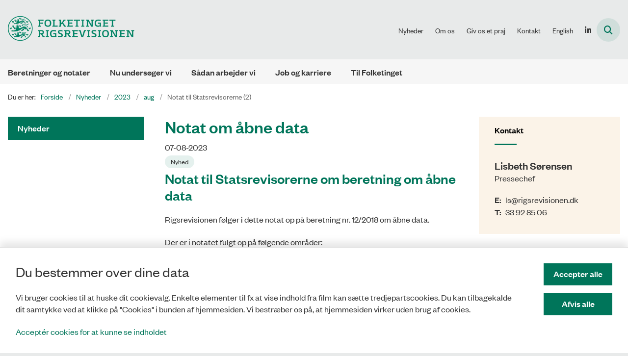

--- FILE ---
content_type: text/html; charset=utf-8
request_url: https://www.rigsrevisionen.dk/nyheder/2023/aug/notat-til-statsrevisorerne-2
body_size: 8926
content:
<!DOCTYPE html>
<html lang="da"><head>
    <meta charset="utf-8">
    <meta name="viewport" content="width=device-width, initial-scale=1.0">
    <script src="https://cdn.rigsrevisionen.dk/Assets/GoBasic/Plugins/fslightbox/fslightbox.js"></script><script src="https://cdn.rigsrevisionen.dk/Assets/GoBasic/Plugins/dateFns/cdn.min.js"></script><script src="https://cdn.rigsrevisionen.dk/Assets/GoBasic/Plugins/dateFns/locale/da/cdn.min.js"></script><script src="https://cdn.rigsrevisionen.dk/Assets/GoBasic/Plugins/dateFns/locale/en-US/cdn.min.js"></script><link rel="stylesheet" href="https://cdn.rigsrevisionen.dk/Assets/Clients/rigsrevisionen/Themes/RIG-v5/Release/theme.min.css" />
    
    <meta name="documentReference" content="f9928f6d-27f8-421e-aa1b-7705380754c6">
<meta name="description" content="Notat til Statsrevisorerne om beretning om åbne data Rigsrevisionen følger i dette notat op på beretning nr. 12/2018 om åbne data. Der er i...">
<meta property="og:title" content="Notat om åbne data">
<meta property="twitter:title" content="Notat om åbne data">
<meta property="og:description" content="Notat til Statsrevisorerne om beretning om åbne data Rigsrevisionen følger i dette notat op på beretning nr. 12/2018 om åbne data. Der er i...">
<meta property="twitter:description" content="Notat til Statsrevisorerne om beretning om åbne data Rigsrevisionen følger i dette notat op på beretning nr. 12/2018 om åbne data. Der er i...">
<meta property="og:url" content="https://www.rigsrevisionen.dk/nyheder/2023/aug/notat-til-statsrevisorerne-2">
<meta property="twitter:card" content="summary">

    
    <link rel="shortcut icon" href="https://cdn.rigsrevisionen.dk/rigsrevisionen/Media/F/5/favicon.png" />
    <link rel="icon" sizes="32x32" type="image/png" href="https://cdn.rigsrevisionen.dk/rigsrevisionen/Media/F/5/favicon.png?width=32&amp;height=32" />
    <link rel="icon" sizes="16x16" type="image/png" href="https://cdn.rigsrevisionen.dk/rigsrevisionen/Media/F/5/favicon.png?width=16&amp;height=16" />
    <link rel="icon" sizes="128x128" type="image/png" href="https://cdn.rigsrevisionen.dk/rigsrevisionen/Media/F/5/favicon.png?width=128&amp;height=128" />
    <link rel="icon" sizes="196x196" type="image/png" href="https://cdn.rigsrevisionen.dk/rigsrevisionen/Media/F/5/favicon.png?width=196&amp;height=196" /><link rel="apple-touch-icon" sizes="180x180" href="https://cdn.rigsrevisionen.dk/rigsrevisionen/Media/F/5/favicon.png?width=180&amp;height=180" />
    <link rel="apple-touch-icon" sizes="152x152" href="https://cdn.rigsrevisionen.dk/rigsrevisionen/Media/F/5/favicon.png?width=152&amp;height=152" />
    <link rel="apple-touch-icon" sizes="167x167" href="https://cdn.rigsrevisionen.dk/rigsrevisionen/Media/F/5/favicon.png?width=167&amp;height=167" />
    <link rel="canonical" href="https://www.rigsrevisionen.dk/nyheder/2023/aug/notat-til-statsrevisorerne-2" />
    
    <title>Notat om &#xE5;bne data | Rigsrevisionen</title></head>

<body id="body" class="news-page"><div class="overflow"><header class="header"><a id="skip" href="#content-main">Spring hovednavigationen over</a>
    
    <div class="header-container"><div class="logo"><div><a aria-label="G&#xE5; til forsiden af Rigsrevisionen" href="/"><img loading="lazy" src="https://cdn.rigsrevisionen.dk/rigsrevisionen/Media/7/0/RIG-logo.png" alt="Logo" /></a></div></div>
        <div class="services"><div class="service-menu"> <nav id="70383ca4-c291-4a20-88d2-2df845e88bc3" aria-label="Service Menu" class="service"><div><ul><li class="service-link expanded"><a href="/nyheder" data-id="3b026f6f-45e2-4882-9487-a249d115fa28"><span>Nyheder</span></a><a data-aria-label-fold="Luk undermenupunkter" class="toggler" tabindex="0" role="button" aria-expanded aria-label="Luk undermenupunkter"></a></li><li class="service-link collapsed"><a href="/om-os" data-id="ba8819d1-68fd-4093-b308-ed28ade2f20e"><span>Om os</span></a><a data-aria-label-fold="Luk undermenupunkter" class="toggler" tabindex="0" role="button"></a></li><li class="service-link"><a href="/giv-os-et-praj" data-id="cd5af256-9cbf-4c86-b721-394d173b53a8"><span>Giv os et praj</span></a></li><li class="service-link collapsed"><a href="/kontakt" data-id="c136defd-fbd7-4301-83e3-8b6665ae519a"><span>Kontakt</span></a><a data-aria-label-fold="Luk undermenupunkter" class="toggler" tabindex="0" role="button"></a></li><li><a target="_self" title="English site" href="http://uk.rigsrevisionen.dk">English</a></li><li><a target="_self" title="LinkedIn" href="https://www.linkedin.com/company/rigsrevisionen"></a></li></ul></div></nav>
                
                <button class="site-search-toggler"><span></span></button>
                <nav aria-label="Mobil Menu" class="mobile tree-nav"><div class="nav-toggle"><span id="mobile-menu-burger" data-dropdown="mobile-menu" aria-expanded="false" aria-label="&#xC5;ben hovednavigationen" class="dropdown-toggle no-smoothscroll" role="button" tabindex="0"><span aria-hidden class="title">menu</span>
            <span class="button"></span></span></div></nav></div></div>
        </div>
    <nav aria-label="Hovedmenu" class="main"><div class="bg"><div class="cnt"><ul id="main-menu" class="dropdown"><li class=""><a href="/revisionssager" target="">Beretninger og notater</a></li><li class=""><a href="/nu-undersoeger-vi" target="">Nu unders&#xF8;ger vi</a></li><li class=""><a href="/saadan-arbejder-vi" target="">S&#xE5;dan arbejder vi</a></li><li class=""><a href="/job-og-karriere" target="">Job og karriere</a></li><li class=""><a href="/til-folketinget" target="">Til Folketinget</a></li></ul></div></div></nav></header>
<div id="wrapper" class="wrapper">
    <div role="main"><div class="tool-section"><div><nav aria-label="Br&#xF8;dkrumme" class="breadcrumb"><div><ul itemscope itemtype="https://schema.org/BreadcrumbList"><li itemscope itemtype="https://schema.org/ListItem" itemprop="itemListElement"><span itemprop="name" class="breadcrumb-label">Du er her:</span>
                    <meta itemprop="position" content="6" /></li><li itemscope itemtype="https://schema.org/ListItem" itemprop="itemListElement"><a itemscope itemid="/" itemtype="https://schema.org/Thing" itemprop="item" href="/"><span itemprop="name">Forside</span></a>
                        <meta itemprop="position" content="6" /></li><li itemscope itemtype="https://schema.org/ListItem" itemprop="itemListElement"><a itemscope itemid="/nyheder" itemtype="https://schema.org/Thing" itemprop="item" href="/nyheder"><span itemprop="name">Nyheder</span></a>
                        <meta itemprop="position" content="7" /></li><li itemscope itemtype="https://schema.org/ListItem" itemprop="itemListElement"><a itemscope itemid="/nyheder/2023" itemtype="https://schema.org/Thing" itemprop="item" href="/nyheder/2023"><span itemprop="name">2023</span></a>
                        <meta itemprop="position" content="8" /></li><li itemscope itemtype="https://schema.org/ListItem" itemprop="itemListElement"><a itemscope itemid="/nyheder/2023/aug" itemtype="https://schema.org/Thing" itemprop="item" href="/nyheder/2023/aug"><span itemprop="name">aug</span></a>
                        <meta itemprop="position" content="9" /></li><li class="active" itemscope itemtype="https://schema.org/ListItem" itemprop="itemListElement"><span itemprop="name">Notat til Statsrevisorerne (2)</span>
                        <meta itemprop="position" content="10" /></li></ul></div></nav>
        </div></div>


<div name="content" id="content-main"></div>
<div class="sectionB"><div class="container"><div class="row"><div class="span-3"><nav id="5f6ee567-5ac8-4714-ab3b-67b842ec1a73" aria-label="Venstre menu" class="sub-tree tree-nav"><ul><li class="collapsed"><a href="/nyheder" data-id="3b026f6f-45e2-4882-9487-a249d115fa28"><span>Nyheder</span></a><ul><li class="collapsed"><a href="/nyheder/2023" data-id="66316b14-679b-4d19-a64b-87369be1bf3a"><span>2023</span></a><a data-aria-label-fold="Luk undermenupunkter" class="toggler" tabindex="0" role="button"></a><ul><li class="collapsed"><a href="/nyheder/2023/jan" data-id="786b1a22-6cf7-4c93-a010-86cc9a0f1d45"><span>jan</span></a><a data-aria-label-fold="Luk undermenupunkter" class="toggler" tabindex="0" role="button"></a></li><li class="collapsed"><a href="/nyheder/2023/feb" data-id="6b82f5d5-68ab-4040-9ea2-34a360d3ee3c"><span>feb</span></a><a data-aria-label-fold="Luk undermenupunkter" class="toggler" tabindex="0" role="button"></a></li><li class="collapsed"><a href="/nyheder/2023/mar" data-id="cbe71773-01ce-43da-8e44-e78c9e45efd2"><span>mar</span></a><a data-aria-label-fold="Luk undermenupunkter" class="toggler" tabindex="0" role="button"></a></li><li class="collapsed"><a href="/nyheder/2023/apr" data-id="ab5bbf58-d987-4647-b206-346378319356"><span>apr</span></a><a data-aria-label-fold="Luk undermenupunkter" class="toggler" tabindex="0" role="button"></a></li><li class="collapsed"><a href="/nyheder/2023/maj" data-id="a7a3d371-0953-4a2b-8dd6-164cdb362e48"><span>maj</span></a><a data-aria-label-fold="Luk undermenupunkter" class="toggler" tabindex="0" role="button"></a></li><li class="collapsed"><a href="/nyheder/2023/jun" data-id="de2a8076-cf9c-4d41-842b-fa255c897c03"><span>jun</span></a><a data-aria-label-fold="Luk undermenupunkter" class="toggler" tabindex="0" role="button"></a></li><li class=""><a href="/nyheder/2023/aug" data-id="d9ce34db-4572-439c-a2af-9eebfad95113"><span>aug</span></a></li><li class="collapsed"><a href="/nyheder/2023/sep" data-id="7f0debbd-6478-4e5b-a79a-dd53e7fb6cfe"><span>sep</span></a><a data-aria-label-fold="Luk undermenupunkter" class="toggler" tabindex="0" role="button"></a></li><li class="collapsed"><a href="/nyheder/2023/okt" data-id="94ae99fb-2fd5-4078-886c-882b28a6677a"><span>okt</span></a><a data-aria-label-fold="Luk undermenupunkter" class="toggler" tabindex="0" role="button"></a></li><li class="collapsed"><a href="/nyheder/2023/nov" data-id="9a465d6a-9844-489b-a1ba-2d962f1b423f"><span>nov</span></a><a data-aria-label-fold="Luk undermenupunkter" class="toggler" tabindex="0" role="button"></a></li><li class="collapsed"><a href="/nyheder/2023/dec" data-id="f7aeb003-f95c-4672-b400-2009ef472fb7"><span>dec</span></a><a data-aria-label-fold="Luk undermenupunkter" class="toggler" tabindex="0" role="button"></a></li></ul></li><li class="collapsed"><a href="/nyheder/2024" data-id="2b58ec0d-6caf-425d-adc0-a32e91cdb4e0"><span>2024</span></a><a data-aria-label-fold="Luk undermenupunkter" class="toggler" tabindex="0" role="button"></a></li><li class="collapsed"><a href="/nyheder/2025" data-id="f57f43a0-4253-4072-b68e-c9696c786503"><span>2025</span></a><a data-aria-label-fold="Luk undermenupunkter" class="toggler" tabindex="0" role="button"></a></li><li class="collapsed"><a href="/nyheder/2026" data-id="999e257b-e06d-4504-bd3b-026df0af69ad"><span>2026</span></a><a data-aria-label-fold="Luk undermenupunkter" class="toggler" tabindex="0" role="button"></a></li></ul></li></ul></nav></div>
            <div class="span-9">
                <div class="row"><div class="span-6 plh-main">
                        <div class="container"><div class="news-page" ><h1 class="heading">Notat om &#xE5;bne data</h1><span>   </span>



<span class="datetime datetime-to-locale" id="a649c9d5-ed1c-43e9-8471-c3dbfed1b3ab" data-date="2023-08-07T08:35:00Z" data-format="dd-MM-yyyy" date-locale="da-DK">07-08-2023</span><div class="labels"><span class="label label-default">Nyhed</span>
</div><div class="text"><div class="rich-text"><h2>Notat til Statsrevisorerne om beretning om &aring;bne data</h2>
<p>Rigsrevisionen f&oslash;lger i dette notat op p&aring; beretning nr. 12/2018 om &aring;bne data.&nbsp;</p>
<p>Der er i notatet fulgt op p&aring; f&oslash;lgende omr&aring;der:&nbsp;</p>
<ul>
<li>Digitaliserings- og Ligestillingsministeriets arbejde med at afklare rammerne for at forpligte alle ministerier til at benytte &eacute;t adgangspunkt for alle &aring;bne statslige datas&aelig;t og den beslutning, afklaringen f&oslash;rer til</li>
<li>Digitaliserings- og Ligestillingsministeriets arbejde for at underst&oslash;tte et form&aring;lsbestemt princip for arbejdet med &aring;bne data gennem ministeriets tekniske vejledning og eventuelle supplerende tiltag.&nbsp;</li>
</ul>
<p>Rigsrevisionen vurderer, at sagen kan afsluttes.&nbsp;</p>
<p><a type="media" href="https://cdn.rigsrevisionen.dk/rigsrevisionen/Media/638269892042515610/308-23.pdf" class="btn-pdf" itemid="fcea33d0-2789-48fa-b6fb-f205ddc2e03b">Hele notatet (PDF)</a>&nbsp;<a type="internal" href="https://www.rigsrevisionen.dk/revisionssager-arkiv/2019/mar/beretning-om-aabne-data" class="btn-outline" itemid="9d760076-1cdc-439a-ba1a-884cce33d1cd">F&oslash;lg sagen</a></p></div></div></div></div>
                        
                        
                        </div>
                    <div class="span-3 plh-right">
                        <div class="row"><div class="span-3"><div id="gb_4174fb32-cb6d-438c-996b-946bdc3e8ac0" class="module contact bg-color-b card"><div class="introduction"><h2 class="heading">Kontakt</h2></div>

<address class="text"><div class="name"><span>Lisbeth S&#xF8;rensen</span></div><div class="group"><div class="title"><span>Pressechef</span></div>
            </div><div class="group"><div class="email"><strong>E:</strong><a href="mailto:ls@rigsrevisionen.dk" title="ls@rigsrevisionen.dk"><span>ls@rigsrevisionen.dk</span></a></div>
        <div class="tel phone"><strong>T:</strong><a href="tel:33 92 85 06" title="33 92 85 06"><span>33 92 85 06</span></a></div>
        </div></address></div></div></div></div></div></div></div></div></div>

        <div id="search-module-results-portal" data-config="{&quot;loadMoreText&quot;:&quot;Load More&quot;}"></div></div></div>


<footer aria-label="Bund"><div id="gb_8564f8c2-9d15-4feb-9708-78d03db060a8" class="module inner-grid" style=""><div class="container"><div class="row"><div class="span-2"><div id="gb_28df337d-635d-409f-975c-7190e8f40806" class="module inner-grid" style=""><div class="container"><div class="row"><div class="span-1 space-right-1"><div id="gb_8fbb9afc-e039-41bd-8787-278cee97b708" class="module multi-box card"><div class="media"><div class="media"><picture><source media="(max-width: 480px)" srcset="https://cdn.rigsrevisionen.dk/rigsrevisionen/Media/D/E/logo-icon.svg?width=480" /><source media="(max-width: 678px)" srcset="https://cdn.rigsrevisionen.dk/rigsrevisionen/Media/D/E/logo-icon.svg?width=678" /><source media="(max-width: 768px)" srcset="https://cdn.rigsrevisionen.dk/rigsrevisionen/Media/D/E/logo-icon.svg?width=768" /><source media="(max-width: 1200px)" srcset="https://cdn.rigsrevisionen.dk/rigsrevisionen/Media/D/E/logo-icon.svg?width=100" /><source media="(max-width: 1920px)" srcset="https://cdn.rigsrevisionen.dk/rigsrevisionen/Media/D/E/logo-icon.svg?width=160" /><img loading="lazy" src="https://cdn.rigsrevisionen.dk/rigsrevisionen/Media/D/E/logo-icon.svg" data-decorative="true" alt="" class="svg" /></picture></div></div></div></div></div></div></div></div><div class="span-4"><div id="gb_da72132e-73fc-4c97-8a10-993d95a4ee32" class="module inner-grid height-auto" style=""><div class="container"><div class="row"><div class="span-4"><div id="gb_8f8c7abc-8d3a-4523-ad4c-e5550bdcd6de" class="module multi-box margin-zero card"><div class="text"><h2 class="heading">Kontakt</h2></div></div></div></div></div><div class="container"><div class="row"><div class="span-2"><div id="gb_aebc0cc0-eeed-441d-86d8-8ec452fa41f8" class="module multi-box margin-zero-top card"><div class="text"><div class="rich-text"><p>Rigsrevisionen<br>Landgreven 4<br>1301 K&oslash;benhavn K<br><br>T: 33 92 84 00<br>E: <a type="mailto" href="mailto:info@rigsrevisionen.dk">info@rigsrevisionen.dk</a></p></div></div></div></div><div class="span-2"><div id="gb_8c9b234b-ac17-4206-b76d-8fefb2cb05d2" class="module multi-box margin-zero-top card"><div class="text"><div class="rich-text"><p>Mandag-fredag:<br>9.00-16.00​</p>
<p>CVR-nr.: 77806113 <br> EAN-nr.: 5798000016002</p></div></div></div></div></div></div></div></div><div class="span-6"><div id="gb_8135a48c-ee72-4e35-851e-9c16be18ab21" class="module inner-grid" style=""><div class="container"><div class="row"><div class="span-3"><div id="gb_269be30b-3ade-4979-b352-f1c1ca1ee6dd" class="module spacer hide-in-mobile" style="height: 2px"></div></div><div class="span-3"><div id="gb_133ccf35-88a2-4386-9eb7-20be158e6d58" class="module spacer hide-in-mobile" style="height: 2px"></div></div></div></div><div class="container"><div class="row"><div class="span-3"><div id="gb_553f59cf-b83a-44b2-89ed-56c5492a9958" class="module link-list card"><div class="text"><ul class="items"><li class="item"><a target="_self" href="https://www.rigsrevisionen.dk/kontakt/privatlivspolitik">Privatlivspolitik</a></li><li class="item"><a target="_self" href="https://www.rigsrevisionen.dk/kontakt/whistleblowerordning">Whistleblowerordning</a></li><li class="item"><a target="_self" href="https://www.was.digst.dk/rigsrevisionen-dk">Tilgængelighedserklæring</a></li><li class="item"><a target="_self" href="https://www.rigsrevisionen.dk/cookies">Cookies</a></li></ul></div></div></div><div class="span-3"><div id="gb_342219a8-4af7-404d-b96a-557129350491" class="module link-list card"><div class="text"><ul class="items"><li class="item"><a target="_self" href="https://www.rigsrevisionen.dk/kontakt/nyhedsbrev">Tilmeld nyhedsbrev</a></li></ul></div></div></div></div></div></div></div></div></div></div></footer>
<div aria-label="Cookie banner" role="region" class="module cookie-banner hidden" data-config="{&#xA;  &quot;options&quot;: {&#xA;    &quot;translations&quot;: {&#xA;      &quot;AcceptAll&quot;: &quot;Accepter alle&quot;,&#xA;      &quot;PartiallyAccept&quot;: null,&#xA;      &quot;RejectAll&quot;: null&#xA;    }&#xA;  }&#xA;}" data-available-cookies="statistics"><div class="wrap"><div class="wrap"><span class="heading">Du bestemmer over dine data</span>
						<p>Vi bruger cookies til at huske dit cookievalg. Enkelte elementer til fx at vise indhold fra film kan s&#xE6;tte tredjepartscookies. Du kan tilbagekalde dit samtykke ved at klikke p&#xE5; &quot;Cookies&quot; i bunden af hjemmesiden. Vi bestr&#xE6;ber os p&#xE5;, at hjemmesiden virker uden brug af cookies.</p>
						<a href="/cookies" class="more-info">Accept&#xE9;r cookies for at kunne se indholdet</a></div>
				<div class="buttons"><button class="btn accept-cookies" data-accept-all-Text="Accepter alle" data-accept-selected-text="Accepter valgte" type="button">Accepter alle</button>
    <button class="btn reject-cookies" type="button">Afvis alle</button></div></div></div>
<div id="Search-panel" class="sidebar-panel"><div class="sidebar-overlay"></div>
        <div class="sidebar-content"><div class="sidebar-content-body"><div id="s_f9928f6d-27f8-421e-aa1b-7705380754c6" class="site-search-results dynamic-list" data-initial="true" data-config="{&#xA;  &quot;options&quot;: {&#xA;    &quot;specification&quot;: {&#xA;      &quot;siteSearch&quot;: true,&#xA;      &quot;pdfSearch&quot;: true,&#xA;      &quot;contextPath&quot;: &quot;Content/Rigsrevisionen&quot;,&#xA;      &quot;filter&quot;: {&#xA;        &quot;t&quot;: [&#xA;          &quot;NewsPage&quot;,&#xA;          &quot;PublicationPage&quot;,&#xA;          &quot;WebPage&quot;,&#xA;          &quot;HtmlPublicationPage&quot;&#xA;        ],&#xA;        &quot;rf&quot;: [&#xA;          &quot;9879d765-a767-4281-a284-35e7f0e1db99&quot;&#xA;        ],&#xA;        &quot;r&quot;: true,&#xA;        &quot;ivr&quot;: true,&#xA;        &quot;b&quot;: 70,&#xA;        &quot;bp&quot;: 50,&#xA;        &quot;mas&quot;: 30,&#xA;        &quot;exactMatch&quot;: false,&#xA;        &quot;sma&quot;: false,&#xA;        &quot;co&quot;: &quot;Or&quot;,&#xA;        &quot;cto&quot;: &quot;And&quot;,&#xA;        &quot;euco&quot;: &quot;Or&quot;,&#xA;        &quot;includeFields&quot;: [&#xA;          &quot;_text&quot;,&#xA;          &quot;_keywords&quot;&#xA;        ],&#xA;        &quot;includePdfInResult&quot;: true&#xA;      },&#xA;      &quot;options&quot;: {&#xA;        &quot;showTeaser&quot;: true,&#xA;        &quot;teaserTextLength&quot;: 160,&#xA;        &quot;showCategorizations&quot;: false,&#xA;        &quot;showDate&quot;: true,&#xA;        &quot;doNotShowInitialResults&quot;: true,&#xA;        &quot;displayRecordTypeFilter&quot;: true,&#xA;        &quot;includePinnedSearchQueries&quot;: true,&#xA;        &quot;showRssLink&quot;: false,&#xA;        &quot;maxItemsShown&quot;: 10,&#xA;        &quot;groupBy&quot;: &quot;NoGrouping&quot;,&#xA;        &quot;showPager&quot;: false,&#xA;        &quot;showLoadMore&quot;: true,&#xA;        &quot;rssTitle&quot;: null,&#xA;        &quot;rssDescription&quot;: null,&#xA;        &quot;showThumbnails&quot;: false,&#xA;        &quot;showAbsoluteUrl&quot;: true,&#xA;        &quot;translationFolder&quot;: &quot;Search Result&quot;,&#xA;        &quot;sourcePath&quot;: null,&#xA;        &quot;showFormattedUrl&quot;: true,&#xA;        &quot;featuredItemIds&quot;: null,&#xA;        &quot;columns&quot;: 1,&#xA;        &quot;resTxtNone&quot;: &quot;Din s\u00F8gning efter \u0027##query##\u0027 gav ingen resultater&quot;,&#xA;        &quot;resTxtSingular&quot;: &quot;Din s\u00F8gning efter \u0027##query##\u0027 gav ##totalresults## resultat&quot;,&#xA;        &quot;resTxtPlural&quot;: &quot;Din s\u00F8gning efter \u0027##query##\u0027 gav  ##totalresults## resultater&quot;,&#xA;        &quot;sorting&quot;: &quot;&quot;,&#xA;        &quot;headlineEmpty&quot;: false,&#xA;        &quot;openLinksInPopupWindow&quot;: false,&#xA;        &quot;changeFromH2ToH1&quot;: false,&#xA;        &quot;doNotShowOldDocuments&quot;: false,&#xA;        &quot;openedLinksDisplayMode&quot;: &quot;OpenLinksInTheSameWindow&quot;,&#xA;        &quot;displayExactMatchSearchCheckbox&quot;: true,&#xA;        &quot;displaySortByRelevanceOrDate&quot;: false,&#xA;        &quot;showPdfsFilter&quot;: false,&#xA;        &quot;showNewsFilter&quot;: false,&#xA;        &quot;showPublicationsFilter&quot;: false,&#xA;        &quot;showPagesFilter&quot;: false,&#xA;        &quot;rendering&quot;: null&#xA;      }&#xA;    }&#xA;  },&#xA;  &quot;clearAllFiltersText&quot;: &quot;Nulstil s\u00F8gning&quot;,&#xA;  &quot;context&quot;: &quot;[base64]&quot;,&#xA;  &quot;hash&quot;: &quot;182359ac5070f8f27790a22a96734949468737a53cb3e2528d9917310d2a45d7&quot;&#xA;}"><div class="filter"><div class="form  "><div class="search-box"><div class="search form-group"><input name="search" id="free-text-search" placeholder="S&#xF8;g" aria-label="S&#xF8;g" type="text" class="form-control has-search-icon" value="" />
        <label class="hidden-search-label" for="free-text-search">S&#xF8;g</label>
        <div class="search-autocomplete"><span class="autocomplete-input-value"></span>
            <span class="autocomplete-snippet-value"></span></div><button type="submit" aria-label="S&#xF8;g" class="btn search-input-button search-button"><span>S&#xF8;g</span></button>
            <div class="search-extra-buttons"><button aria-label="Clear search text" class="search-input-button clear-search-button" aria-hidden="true">Ryd</button><button aria-label="Close search" class="search-input-button close-search-button"><i aria-hidden="true" class="fa-light fa-xmark"></i></button></div></div><div class="form-group exact-match"><fieldset><div class="switch"><input name="search" aria-required="true" type="checkbox" id="d228033c-fb85-4388-86eb-4836d4a4411c" data-id="exact-match-d228033c-fb85-4388-86eb-4836d4a4411c" class="form-control" />
                <label for="d228033c-fb85-4388-86eb-4836d4a4411c" class="form-label">Vis kun eksakte resultater</label></div></fieldset></div></div><div class="search-results-filter"></div><ul class="selected-filters labels" aria-hidden="true"></ul></div></div>
                    
                        <div class="site-search-content"><div class="ajaxhost"></div>
                            <div class="append-items-wrapper"><button class="btn append-items">Load More</button></div></div></div></div></div></div>
        <blazor-focus-on-navigate selector="h1"></blazor-focus-on-navigate></div>
    <script src="https://cdn.rigsrevisionen.dk/Assets/GoBasic/Applications/Release/application.min.js"></script><script src="https://cdn.rigsrevisionen.dk/Assets/GoBasic/Applications/Release/cookies.min.js"></script><script src="https://cdn.rigsrevisionen.dk/Assets/GoBasic/Applications/Release/navigation.min.js"></script><script src="https://cdn.rigsrevisionen.dk/Assets/GoBasic/Applications/Release/popUpFrame.min.js"></script><script src="https://cdn.rigsrevisionen.dk/Assets/GoBasic/Applications/Release/focusVisible.min.js"></script><script src="https://cdn.rigsrevisionen.dk/Assets/Clients/rigsrevisionen/Themes/RIG-v5/Release/theme.min.js"></script><script src="https://cdn.rigsrevisionen.dk/Assets/GoBasic/Applications/Release/itemList.min.js"></script>
    
    
    
    
    
    
    
    <script autostart="false" src="/_framework/blazor.web.js"></script>
    <script>
        Blazor.start({
            ssr: { disableDomPreservation: true }
        });
    </script></body></html><!--Blazor-WebAssembly-Component-State:[base64]-->